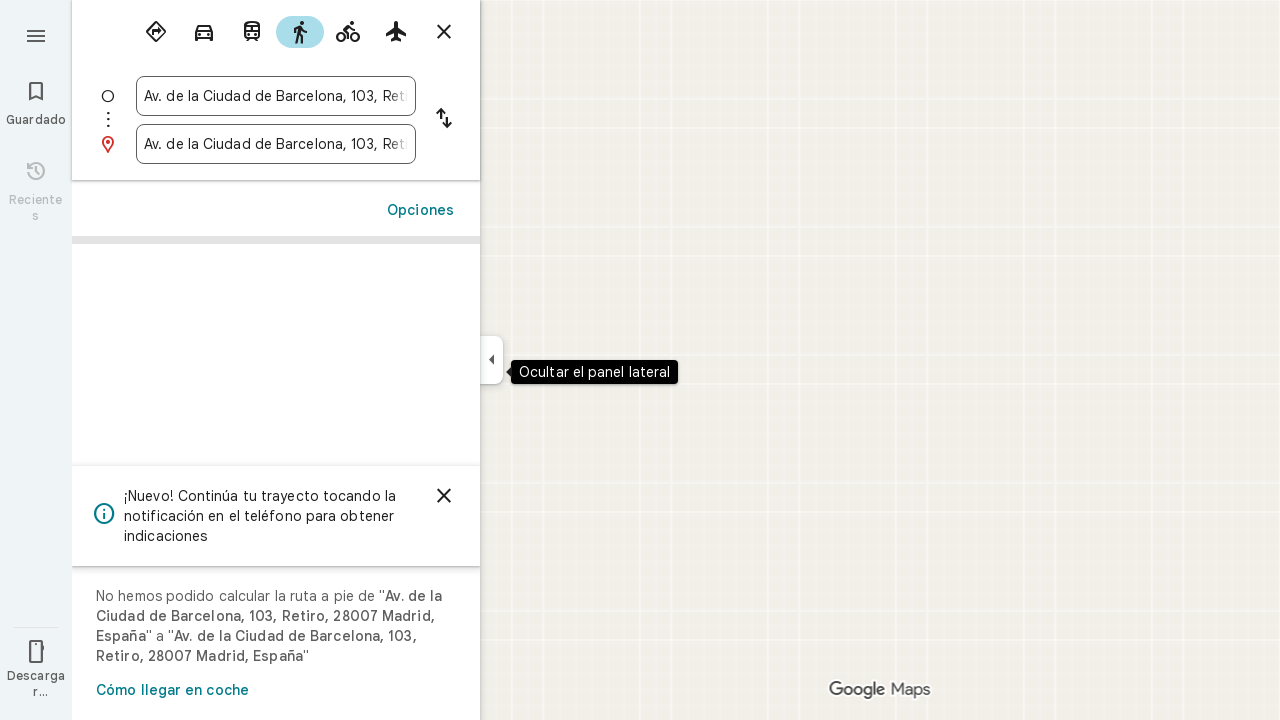

--- FILE ---
content_type: text/javascript; charset=UTF-8
request_url: https://www.google.es/maps/_/js/k=maps.m.es.WOv_WSjJZMc.2021.O/ck=maps.m.yBYrEspUOlU.L.W.O/am=yAEAkBAAAQ/rt=j/d=1/exm=JxdeQb,LsiLPd,SuCOhe,a,b,b8h8i,cQ25Ub,dd,dir,ds,dw,dwi,en,enr,jF2zFd,log,lp,mmm,mo,nrw,owc,pdm,per,pwd,sc,sc2,smi,smr,sp,std,stx,ti,uA7o6c,vd,vlg,vwr,wrc/ed=1/rs=ACT90oEi1N-RPBeyrrNrLx6Gw0pahCMq1Q/m=vcr?cb=M
body_size: 18846
content:
"use strict";_F_installCss(".mAWRAc{position:absolute;z-index:100}.gaBwhe{overflow:hidden;position:absolute;direction:ltr}.VnO4Ib{position:absolute;left:0;top:0;z-index:0}sentinel{}");
this._=this._||{};(function(_){var window=this;
try{
_.DMh=class{roundRect(){}isContextLost(){return!1}constructor(a){this.canvas=a;this.strokeStyle=this.fillStyle="#000000";this.lineCap="round";this.lineJoin="miter";this.lineWidth=1;this.miterLimit=10;this.shadowColor="#000000";this.shadowBlur=this.shadowOffsetY=this.shadowOffsetX=0;this.fontKerning="auto";this.createConicGradient=()=>({addColorStop(){}});this.drawFocusIfNeeded=()=>{};this.resetTransform=()=>{};this.getTransform=()=>new DOMMatrix;this.direction="inherit";this.filter="none";this.imageSmoothingEnabled=
!1;this.imageSmoothingQuality="high";this.lineDashOffset=0;this.setLineDash=()=>{};this.getLineDash=()=>[];this.ellipse=()=>{};this.isPointInStroke=()=>!1;this.getContextAttributes=()=>({alpha:!0,desynchronized:!1,colorSpace:"srgb",willReadFrequently:!1});this.createLinearGradient=()=>({addColorStop:()=>{}});this.createPattern=()=>null;this.createRadialGradient=()=>({addColorStop:()=>{}});this.reset=()=>{};this.save=()=>{};this.restore=()=>{};this.fillRect=()=>{};this.strokeRect=()=>{};this.clearRect=
()=>{};this.beginPath=()=>{};this.moveTo=()=>{};this.closePath=()=>{};this.lineTo=()=>{};this.rect=()=>{};this.fill=()=>{};this.stroke=()=>{};this.clip=()=>{};this.quadraticCurveTo=()=>{};this.bezierCurveTo=()=>{};this.arc=()=>{};this.arcTo=()=>{};this.isPointInPath=()=>!1;this.scale=()=>{};this.rotate=()=>{};this.translate=()=>{};this.transform=()=>{};this.setTransform=()=>{};this.fillText=()=>{};this.font="10px sans-serif";this.fontVariantCaps=this.fontStretch="normal";this.letterSpacing="0px";
this.strokeText=()=>{};this.textAlign="left";this.textBaseline="alphabetic";this.textRendering="auto";this.wordSpacing="0px";this.measureText=()=>({width:1,actualBoundingBoxAscent:0,actualBoundingBoxDescent:0,actualBoundingBoxLeft:0,actualBoundingBoxRight:0,fontBoundingBoxAscent:0,fontBoundingBoxDescent:0});this.drawImage=()=>{};this.createImageData=(b,c)=>{const d=typeof b!=="number",e=d?b.width:b;b=d?b.height:c||1;return{colorSpace:"srgb",width:e,height:b,data:Array(e*b)}};this.getImageData=(b,
c,d,e)=>({colorSpace:"srgb",width:d,height:e,data:Array(d*e)});this.putImageData=()=>{};this.globalAlpha=0;this.globalCompositeOperation="source-over"}};
}catch(e){_._DumpException(e)}
try{
_.Kd("vcr");
var sQh=function(a,b){a.imageSmoothingEnabled=b;a.mozImageSmoothingEnabled=b;a.webkitImageSmoothingEnabled=b;a.msImageSmoothingEnabled=b},K$=function(a){return`rgba(${Math.floor(a[0]*255)},${Math.floor(a[1]*255)},${Math.floor(a[2]*255)},${a[3]})`},tQh=function(a){const b=_.aPg(a);return a-b<1E-6?b:a},uQh=function(a,b){let c=null;b?c=new _.DMh(a):a.getContext&&(c=a.getContext("2d"));return c},vQh=function(a,b,c,d){d.fillStyle=a;d.save();d.beginPath();d.rect(b.left,b.top,b.width,b.height);d.translate(c.x,
c.y);d.fill();d.restore()},xQh=function(a,b){const c=Array(a.length);for(let d=0;d<a.length;d++)c[d]={index:d,value:a[d]};c.sort(wQh);b?(a=b,a.length=c.length):a=Array(c.length);for(b=0;b<c.length;b++)a[b]=c[b].index;return a},wQh=function(a,b){return a.value!==b.value?a.value-b.value:a.index-b.index},yQh=function(a,b){const c=a[3];return[c*a[0]+(1-c)*b[0],c*a[1]+(1-c)*b[1],c*a[2]+(1-c)*b[2],c+(1-c)*b[3]]},zQh=function(a,b){return a.Cd||b.Cd?a.Cd?b.Cd?a.Cd.Mc()-b.Cd.Mc():1:-1:0},AQh=function(a,b,
c,d,e){b=_.t8(a,b,d,c,e);b.width/=a.w4;b.height/=a.w4;return b},BQh=function(a){return a},DQh=function(a){return typeof a.setLineDash==="function"?a:new CQh(a)},CQh=class{constructor(a){this.context=a;this.U=null;this.N=0;this.Cg=!0;this.y=this.x=this.H=0}setLineDash(a){this.U=a;this.Cg=!0;this.N=0;this.H=a.length>0?a[0]:0}moveTo(a,b){this.x=a;this.y=b;this.context.moveTo(a,b)}lineTo(a,b){let c=this.x,d=this.y;var e=a-c,f=b-d;let g=Math.sqrt(e*e+f*f);if(g!==0){e/=g;for(f/=g;g>0;){let h;g>this.H?(h=
this.H,g-=h,this.H=0):(h=g,this.H-=h,g=0);c+=e*h;d+=f*h;this.Cg?this.context.lineTo(c,d):this.context.moveTo(c,d);this.H===0&&(this.N=this.N===this.U.length-1?0:this.N+1,this.H=this.U[this.N],this.Cg=!this.Cg)}this.x=a;this.y=b}}};var HQh=function(a,b,c,d,e,f,g,h){var l=d.V(e);if(l){var m=e=!1;d=null;var n=1,p=Math.floor(h);if(l&&l.La){e=!0;var r=_.lS(l,h),v=_.DPg(l,p);(v=v&&l.data[12+60*p+52]!==0&&a.H?a.N.We(v):null)?(c=c.H,n=c.va*.25,a=b.createPattern(a.H.Cg(v,r,l.data[12+60*p+52+1],l.data[12+60*p+52+2],new _.oE(-(c.Ba/n%(v.width*2)),-(c.Da/n%(v.height*2)))),"repeat"),b.fillStyle=a,n=.25*Math.pow(2,h-p)):b.fillStyle=_.oB(r)}l&&l.U>0&&(a=_.kS(l,0,h),a>0&&(b.lineWidth=a/n,d=_.iZg(l,0,h),b.strokeStyle=_.oB(_.jS(l,0,h)),m=!0));
if(m||e){a=g*n;g=a!==1&&a!==0;h=256;if(g){b.save();b.scale(a,a);a=1/a;l=Array(f.length);for(p=0;p<f.length;++p){c=f[p];r=Array(c.length);for(n=0;n<c.length;++n)r[n]=c[n]*a;l[p]=r}f=l;h*=a}if(!(a=!m)&&(a=!d))a:{for(a=0;a<f.length;a++)if(!EQh(f[a],h)){a=!1;break a}a=!0}if(a)FQh(b,f),e&&b.fill("evenodd"),m&&b.stroke();else{e&&(FQh(b,f),b.fill("evenodd"));e=f;m=h;b.beginPath();f=b;d&&(f=DQh(b),f.setLineDash(d));b.lineJoin="round";for(h=0;h<e.length;h++){a=e[h];f.moveTo(a[0],a[1]);for(l=2;l<=a.length-
2;l+=2)GQh(a[l],a[l+1],a[l-2],a[l-1],m)?f.lineTo(a[l],a[l+1]):f.moveTo(a[l],a[l+1]);GQh(a[0],a[1],a[a.length-2],a[a.length-1],m)&&f.lineTo(a[0],a[1])}b.stroke();d&&f.setLineDash([])}g&&b.restore()}}},FQh=function(a,b){a.beginPath();for(let c=0;c<b.length;c++){const d=b[c];a.moveTo(d[0],d[1]);for(let e=2;e<d.length;e+=2)a.lineTo(d[e],d[e+1]);a.lineTo(d[0],d[1])}},GQh=function(a,b,c,d,e){return(a>=0||c>=0)&&(a<=e||c<=e)&&(b>=0||d>=0)&&(b<=e||d<=e)},EQh=function(a,b){for(let c=0;c<a.length-2;c+=2)if(!GQh(a[c],
a[c+1],a[c+2],a[c+3],b))return!1;return GQh(a[0],a[1],a[a.length-2],a[a.length-1],b)},KQh=class{constructor(){var a=new _.h1g(1);this.H=new IQh;this.N=a}Cg(a,b,c,d,e,f,g){e=d.N;var h=d.U[d.H];h>=0&&h<e.H?(JQh(e,h),e=e.N.length):e=0;h=e;if(!(h<1)){e=Array(h);for(let r=0;r<h;++r){var l=r,m=d;var n=r;var p=m.N;m=m.U[m.H];m>=0&&m<p.H?(JQh(p,m),n=p.points.subarray((n>0?p.N[n-1]:0)*2,p.N[n]*2)):n=new Float32Array(0);e[l]=n}d=d.V();HQh(this,a,b,c,d,e,f,g)}}};var IQh=class{Cg(a,b,c,d,e){if(!a)return null;const f=d===1;d=d===2;const g=_.Hh("CANVAS");g.width=a.width*(f?2:1);g.height=a.height*(d?2:1);const h=_.Ep(g);h.fillStyle=_.Kib(b);h.fillRect(0,0,g.width,g.height);switch(c){case 1:h.globalCompositeOperation="multiply";break;case 2:h.globalCompositeOperation="screen"}c=h.createPattern(a,"repeat");if(f||d){vQh(c,new _.vg(0,0,a.width,a.height),new _.oE(0,0),h);vQh(c,new _.vg(f?a.width:0,d?a.height:0,a.width,a.height),new _.oE(d?a.width/2:0,f?a.height/2:
0),h);h.globalCompositeOperation="copy";c=h.createPattern;b=(b>>24&255)/255;const l=_.Hh("CANVAS");l.width=g.width;l.height=g.height;const m=_.Ep(l);m.globalAlpha=b;m.globalCompositeOperation="copy";m.drawImage(g,0,0);vQh(c.call(h,l,"repeat"),new _.vg(0,0,g.width,g.height),e.add(new _.oE(d?0:a.width/2,f?0:a.height/2)),h)}else vQh(c,new _.vg(0,0,a.width,a.height),e.add(new _.oE(a.width/2,a.height/2)),h),(b>>24&255)/255<1&&(h.globalAlpha=(b>>24&255)/255,h.globalCompositeOperation="copy",h.drawImage(g,
0,0));return g}};var LQh=function(a,b,c,d,e,f){c>e||d>f||(b[3]<1&&a.clearRect(c,d,e,f),b[3]>0&&(a.fillStyle=K$(b),a.fillRect(c,d,e,f)))},MQh=function(a,b,c,d,e,f,g){const h=(c.y-d.y)/(c.x-d.x);d=c.y-c.x*h;c=c.y-(c.x-e)*h;d<0&&c<0||d>f&&c>f||(a.beginPath(),a.moveTo(0,g),a.lineTo(0,d),a.lineTo(e,c),a.lineTo(e,g),a.closePath(),b[3]<1&&(a.globalCompositeOperation="destination-out",a.fillStyle="#000",a.fill(),a.globalCompositeOperation="source-over"),b[3]>0&&(a.fillStyle=K$(b),a.fill()))};var NQh=function(a,b){if(a.ha!==b){var c=a.H[b];if(_.Ll(c,1)){const d=_.Nl(_.Mk(c,1));a.U=_.Ii(c,7)?_.L(c,7):_.oS(d);if(!a.points||a.points.length<a.U*2)a.points=new Float32Array(a.U*2);c=_.tPg(a.V);_.pS(d,a.U,c,a.points);d.nj()}a.Ij=a.va.V(1,b);a.ha=b}},OQh=function(a,b){return _.dl(a,2)&&b>0?_.cl(a,2,b-1):0},PQh=function(a,b,c){return _.dl(b,2)&&c<_.dl(b,2)?_.cl(b,2,c):a.U},QQh=function(a,b,c){if(!(b>=0&&b<a.N))return 0;NQh(a,b);a=_.y(a.H[b],6,1);return a===3?c===0?0:1:a},RQh=function(a,b,c){if(!(b>=
0&&b<a.N))return 0;NQh(a,b);a=_.y(a.H[b],8,1);return a===3?c===0?0:1:a},SQh=function(a,b){if(!(b>=0&&b<a.N))return 0;NQh(a,b);return a.Ij.H},TQh=class{constructor(a){this.Ij=null;this.ha=-1;this.points=null;this.U=-1;this.V=a.H;this.va=a.N;this.N=(this.H=_.E(this.V,_.Qt,7)&&_.CPg(_.x7(this.V))?_.XYg(_.x7(this.V)):null)?this.H.length:0}};var JQh=function(a,b){if(a.ha!==b){var c=a.V[b];if(_.J(c,7)){if(!a.points||a.points.length<8)a.points=new Float32Array(8);a.points[0]=0;a.points[1]=0;a.points[2]=256;a.points[3]=0;a.points[4]=256;a.points[5]=256;a.points[6]=0;a.points[7]=256;a.N=[4]}else{c=_.GS(c);const d=_.Nl(_.Mk(c,1)),e=_.Ii(c,5)?_.L(c,5):_.oS(d);if(!a.points||a.points.length<e*2)a.points=new Float32Array(e*2);const f=_.tPg(a.U);_.pS(d,e,f,a.points);d.nj();a.N=[..._.bl(c,4,_.M()),e]}a.Ij=a.va.V(2,b);a.ha=b}},UQh=function(a,b){if(!(b>=
0&&b<a.H))return 0;JQh(a,b);return a.Ij.H},VQh=class{constructor(a){this.N=this.points=this.Ij=null;this.ha=-1;this.U=a.H;this.va=a.N;this.H=(this.V=_.z7(this.U)&&_.v7(_.y7(this.U))?_.nZg(_.y7(this.U)):null)?this.V.length:0}};var WQh=function(a){const b=a.cursor;return b>=0&&b<a.N.length},XQh=class{constructor(a){this.Ij=null;this.cursor=0;this.H=a.H;this.U=a.N;this.Ba=a.Ka;(this.N=_.E(this.H,_.yS,11)?_.E$c(_.zS(this.H)):[])&&this.initialize()}Vd(){return WQh(this)}initialize(){WQh(this)&&(this.Ij=this.U.V(5,this.cursor))}ha(){this.cursor++;this.Vd()&&this.initialize()}reset(){this.cursor=0;this.initialize()}V(){return this.Ij.Yi}va(){return this.Ij.H}We(){return this.Ba.H(this.H,this.cursor)}};var YQh=class{constructor(a,b){this.N=a;this.H=0;a=this.N;a=a.H==null?0:a.H.length;if(!b||b.length!==a){var c=Array(a);for(let d=0;d<a;d++)c[d]=SQh(this.N,d);b=xQh(c,b)}this.U=b}clone(){const a=new YQh(this.N,this.U);a.H=this.H;return a}Vd(){return this.U.length>this.H}ha(){this.H++}reset(){this.H=0}V(){var a=this.N;var b=this.U[this.H];b>=0&&b<a.N?(NQh(a,b),a=a.Ij.Yi):a=0;return a}va(){return SQh(this.N,this.U[this.H])}};var ZQh=class{constructor(a,b){this.N=a;this.H=0;{const c=this.N.H;if(!b||b.length!==c){a=Array(c);for(let d=0;d<c;d++)a[d]=UQh(this.N,d);b=xQh(a,b)}}this.U=b}clone(){const a=new ZQh(this.N,this.U);a.H=this.H;return a}Vd(){return this.U.length>this.H}ha(){this.H++}reset(){this.H=0}V(){var a=this.N;var b=this.U[this.H];b>=0&&b<a.H?(JQh(a,b),a=a.Ij.Yi):a=0;return a}va(){return UQh(this.N,this.U[this.H])}};var $Qh=function(a){a=a.We(0);a.N&&a.decode(3);return a.We()},aRh=class{constructor(a,b,c,d){this.type=a;this.U=b!==void 0?b:0;this.H=c!==void 0?c:null;this.N=typeof d==="boolean"?d:!1}},bRh=function(a,b,c){return c?a.H[3+b]:a.H[b]},cRh=function(a){for(let b=0;b<a.H.length;b++)a.H[b].reset()},dRh=class{constructor(a){this.Gc=a;this.H=[];a=a.data;this.H[0]=new YQh(new TQh(a));this.H[1]=new XQh(a);this.H[2]=new ZQh(new VQh(a))}},eRh=class{constructor(a,b){this.nD=a;this.H=b}};var fRh=class{constructor(a,b,c,d){this.va=a;this.V=b;this.ha=c;this.Gc=d;this.H=0;this.U=this.N=null;this.M5=0;this.MZ=[];a=this.dW=new dRh(d);b=this.MZ;c=[];for(d=0;d<a.H.length;d++)c[d]=a.H[d].Vd()?a.H[d].va():-1;d=-1;let e=null;for(let n=0;;n++){let p=-1;for(var f=0;f<c.length;f++)c[f]>=0&&(p<0||c[f]<c[p])&&(p=f);if(p<0)break;f=a.H[p];const r=p%3;var g=0;const v=p>=3;if(r===0){g=a.Gc.H.N;var h=f.V();g=g.V(h).U;h=c[p];if(e){e.H<g&&(e.H=g);var l=f.N;var m=f.U[f.H];m>=0&&m<l.N?(NQh(l,m),l=l.Ij.V):
l=0;l>d?(e=new eRh(n,g),d=h):h<d&&(d=h)}else e=new eRh(n,g),e.H=g,d=h}else e&&(e=null);f.ha();c[p]=f.Vd()?f.va():-1;b.push(new aRh(r,g,e,v))}cRh(a)}Bka(a,b,c,d){var e=25;d&&(this.H=this.M5=0,cRh(this.dW),e=-1);d=e;e=this.MZ.length;let f=0,g;for(g=this.M5;g<e&&(d<0||f<d);g++){const h=this.MZ[g],l=bRh(this.dW,h.type,h.N),m=h.type,n=this.Gc,p=n.H.N;m===0?h.U>this.H&&(this.va.Cg(a,n,p,l,m,b,c,this.H),f++):(m===1?this.ha.Cg(a,n,p,l,m,b,c):this.V.Cg(a,n,p,l,m,b,c),f++);if(h.H)if(g+1===e||this.MZ[g+1].H!==
h.H)if(this.H<h.H.H-1){this.H++;g=h.H.nD-1;this.N&&(this.dW.H[0]=this.N,this.N=null);this.U&&(this.dW.H[3]=this.U,this.U=null);continue}else this.U=this.N=null,this.H=0;else h.H.nD===g&&this.H<h.H.H-1&&(this.N=bRh(this.dW,0).clone());l.ha()}this.M5=g}xh(){return this.MZ.length===this.M5&&this.U==null&&this.N==null}};var hRh=class{constructor(a){var b=new KQh,c=new gRh;this.U=a;this.H=b;this.N=c}ZCa(a){return new fRh(this.U,this.H,this.N,a)}};var iRh=function(a,b){b.N=!1;b.H?b.H.next=b.next:a.U=b.next;b.next?b.next.H=b.H:a.H=b.H;a.V--},jRh=function(a,b){b.N=!0;b.next=null;if(b.H=a.H)a.H.next=b;a.H=b;a.U||(a.U=a.H);a.V++},kRh=class{constructor(){this.maxLength=1E4;this.N={};this.U=this.H=null;this.V=0}has(a){a:{if(a=this.N[a]){if(a.gB){a=!0;break a}delete this.N[a.key];iRh(this,a)}a=!1}return a}get(a){return this.N[a]}use(a){a&&a.N&&(iRh(this,a),jRh(this,a))}add(a){if(a&&!a.N)for(this.N[a.key]=a,jRh(this,a);this.V>this.maxLength;)this.U&&
(a=this.U,delete this.N[a.key],iRh(this,a))}};var lRh=class{constructor(a,b,c,d){this.fillStyle=a;this.N=b;this.U=c;this.Wf=d;this.H=null}Cg(a,b){b/=this.Wf;const c=this.Dh();a.drawImage(c,0,0,c.width*b,c.height*b)}Dh(){if(this.H!==null)return this.H;const a=_.Hh("canvas"),b=_.Ep(a);var c=this.Wf;a.width=c*256;a.height=c*256;b.scale(c,c);b.fillStyle=this.fillStyle;b.fillRect(0,0,256,256);b.beginPath();b.strokeStyle=this.U;b.lineWidth=1;c=16;let d=256/c;for(var e=1;e<d;e++){var f=e*c;b.moveTo(f,0);b.lineTo(f,256);f=e*c;b.moveTo(0,f);b.lineTo(256,
f)}b.stroke();b.beginPath();b.lineWidth=2;b.strokeStyle=this.N;c=128;d=256/c;for(e=0;e<=d;e++)f=e*c,b.moveTo(f,0),b.lineTo(f,256),f=e*c,b.moveTo(0,f),b.lineTo(256,f);b.stroke();return this.H=a}};var gRh=class{Cg(a,b,c,d){b=$Qh(d);a.drawImage(b,0,0,256,256)}};var oRh=function(){mRh||(mRh=new nRh);return mRh},pRh=function(a,b){a.count===a.last+1?(a.H[a.count]=b,a.count++,a.last++):(a.H[a.H.indexOf(void 0)]=b,a.count++)},nRh=class{constructor(){this.H=[];this.last=-1;this.count=0}Dh(a,b){if(this.count===0){var c=_.Hh("canvas");c.width=a;c.height=b;return c}c=this.last;for(var d=0;d<this.last-1;d++){if(!this.H[d])continue;const e=this.H[d].width>=a,f=this.H[d].height>=b;if(e||f)c=d;if(e&&f)break}d=this.H[c];this.H[c]=void 0;d.width<a||d.height<b?(d.width<
a&&(d.width=a),d.height<b&&(d.height=b)):_.Ep(d).clearRect(0,0,a,b);this.count--;if(this.count===0)this.last=-1;else if(c===this.last)for(;this.last>=0&&!this.H[this.last];)this.last--;return d}},mRh=null;var qRh=class{constructor(a,b,c,d){this.x=a;this.y=b;this.width=c;this.height=d;this.valid=!0}};var tRh=function(a){for(;a.U!==a.V;)rRh(a);a.U=a.V=0;a.ha=a.H.width*Math.floor(a.H.height/a.N)+1;a.va=Array(a.ha);const b=Math.floor(a.H.height/a.N);for(let c=0;c<b;c++){const d=Math.floor(a.H.width/a.N);for(let e=0;e<d;e++){const f=e*a.N;sRh(a,new qRh(f,c*a.N,e===d-1?a.H.width-f:a.N,a.N))}}},rRh=function(a){const b=a.va[a.U];b&&(b.valid=!1);a.va[a.U]=null;a.U=++a.U%a.ha;return b},sRh=function(a,b){a.va[a.V]=b;a.V=++a.V%a.ha},uRh=function(a,b,c){c>a.N&&(a.N=c,tRh(a));var d=0;let e=0,f=a.H.width;for(;d<
b;){const g=rRh(a);d+=g.width;f=g.x<f?g.x:f;e=g.y;d<b&&g.x+g.width>=a.H.width&&(sRh(a,new qRh(f,e,d,a.N)),d=0,f=a.H.width,e=0)}d-=b;c=new qRh(f,e,b,c);sRh(a,c);d!==0&&sRh(a,new qRh(f+b,e,d,a.N));return c},vRh=class{constructor(){this.N=40;this.ha=this.V=this.U=0;this.va=[];this.H=_.Hh("canvas");this.H.width=2048;this.H.height=2E3;tRh(this)}Dh(a){return a&&a.valid?this.H:null}},wRh=_.Dk||!1;var xRh=class{constructor(a,b,c,d,e){this.canvas=a;this.width=b;this.height=c;this.key=d;this.cache=e;this.QA=0}release(){this.QA--;this.QA<=0&&(pRh(oRh(),this.canvas),this.cache&&this.cache.remove(this.key))}};var yRh=class{constructor(){this.data=[];this.H=0}reset(){this.H=0}append(a,b,c,d,e,f){const g=6*this.H;this.data[g+0]=a;this.data[g+1]=b;this.data[g+2]=c;this.data[g+3]=d;this.data[g+4]=e;this.data[g+5]=f;this.H++}getX(a){return this.data[6*a]}getY(a){return this.data[6*a+1]}};var zRh=class{constructor(a=0){this.N=a;this.cursor=0;this.map={};this.H=!!a;this.keys=Array(a)}has(a){return!!this.map[a]}get(a){return this.map[a]}set(a,b){this.H&&this.keys[this.cursor]&&this.remove(this.keys[this.cursor]);this.map[a]=b;this.H&&(this.keys[this.cursor]=a,this.cursor=(this.cursor+1)%this.N)}remove(a){delete this.map[a]}};var KRh=function(a,b,c,d,e,f,g){const h=c.type===4||c.type===1;h&&(b.save(),b.translate(-f,-g));switch(c.type){case 0:f=-1*c.height/2;g=c.width;var l=c.height,m=c.ha,n=c.Xq;d=d.data;e=e.H(c.H());var p=c.label.zn();if(p)for(d=ARh(a.va,d.V(),d.ha(),d.Mc(),p,a.N),p=0;p<d;++p){const r=BRh(e);CRh(b,a.N[2*p]+c.ak,a.N[2*p+1]+c.Rl+f,g,l,m,r.fill,r.outline,n,a.N[2*p],a.N[2*p+1],c.U,c.Da!=null?c.Da:c.U)}break;case 2:g=d.H.Ta;if(f=g.wD(c.N))if(DRh(a,f,g,e,c,d.data.Mc()),e=c.label.zn())for(e=ARh(a.va,d.data.V(),
d.data.ha(),d.data.Mc(),e,a.N),d=0;d<e;++d)g=a.N[2*d]+c.ak,l=a.N[2*d+1]+c.Rl,g-=f.va,(m=ERh(f))&&FRh(b,m,f,g,l);break;case 3:f=d.data;g=c.label.Ss();if((d=e.H(c.Jk))&&(d=_.iS(d,g))&&(e=e.H(c.H()))&&_.iS(e,g)&&c.label.isVisible()&&(e=c.label.zn()))for(e=ARh(a.va,f.V(),f.ha(),f.Mc(),e,a.N),f=0;f<d.H.length;f++)if(g=_.t8(a.ha,d,c.text,f),l=AQh(a.ha,d,f,c.text,c.xX),(m=_.g1g(a.ha,d,g.width,g.height,c.text,f))&&m.width!==0&&m.height!==0)for(n=0;n<e;++n)GRh(b,m,a.N[2*n]+c.ak+c.width/2-l.width/2+d.H[f].U/
2,a.N[2*n+1]+c.Rl-l.height/2+d.H[f].V/2,g,l.width,l.height);break;case 4:f=c.label.Ss();if(d=e.H(c.Jk))if(g=_.iS(d,f))d=_.t8(a.ha,g),(a=_.g1g(a.ha,g,d.width,d.height))&&a.width!==0&&a.height!==0&&(e=e.H(c.H()))&&_.iS(e,f)&&c.label.isVisible()&&(f=c.shift,e=c.label.An(),_.M_g(e,f),f=_.T0g(c),m=_.c8(e.H,f),f=e.getX(m),g=e.getY(m),l=e.getX(Math.ceil(m))-e.getX(Math.floor(m)),e=e.getY(Math.ceil(m))-e.getY(Math.floor(m)),e=Math.atan2(e,l),b.save(),b.translate(f,g),b.rotate(e+(c.label.rI()?Math.PI:0)),
GRh(b,a,-c.width/2,-c.height/2,d,c.width,c.height),b.restore());break;case 1:if(g=d.H.Xa,f=g.wD(c.N))if(DRh(a,f,g,e,c,d.data.Mc()),l=(g=f.H)&&g.H,f.canvas||f.U||f.N||l)n=l?null:ERh(f),l=c.shift,c.label.rI()&&c.ha&&(l*=-1),g?(m=c.H(),e=e.H(m),g=HRh(g,n,f.U),IRh(a,b,m,e,d.data.Mc(),c,f,g,c.label.rI(),l)):JRh(b,c,f,n,c.label.rI(),l)}h&&b.restore()},DRh=function(a,b,c,d,e,f){var g=e.H();b.Ba!==g&&b.rb();e=!!b.canvas||!!b.N||LRh(a,b.U);var h=b.H;if(!(h&&h.H||e))if(d=d.H(g),b.Ba=g,c=c.va,b.H)MRh(c,b,g,
d,f,a.Da);else if(b.ha)a:{if(h=e=null,(a=b.ha)&&a.U&&a.U.complete){if(g=NRh(c,a.key,g))if(a.N){h=a.U;var l=a.N;if(d.Ea){var m=ORh(c,l.width,l.height),n=_.Ep(m);n.globalAlpha=(_.m$c(d,f)>>24&255)/255;n.drawImage(h,l.left,l.top,l.width,l.height,0,0,l.width,l.height);n.globalAlpha=1;h=m}else h=null}else{if(a.H&&a.U){f=(_.hS(d,f)>>24&255)/255;b.N=new PRh(a.H,a.U,f);break a}}else e=QRh(c,a.U,f,d,a.H.left,a.H.top,a.H.width,a.H.height),a.N&&(h=QRh(c,a.U,f,d,a.N.left,a.N.top,a.N.width,a.N.height,a.N.width));
l=a.H;h&&(l=(a.N.width-a.H.width)/2,m=(a.N.height-a.H.height)/2,l=Math.floor(l),m=a.N.height%2===1?Math.floor(m):Math.floor(m+.5),b.va=l,b.Ea=m,n=_.Ep(h),n.globalCompositeOperation="source-over",g?(d.ha&&(n.globalAlpha=(_.hS(d,f)>>24&255)/255),n.drawImage(a.U,a.H.left,a.H.top,a.H.width,a.H.height,l,m,a.H.width,a.H.height),n.globalAlpha=1):n.drawImage(e,0,0,a.H.width,a.H.height,l,m,a.H.width,a.H.height),e=h,l=a.N);e&&(c.H?b.U=RRh(e,l):b.canvas=e)}}else b.V&&(a=b.V)&&(f=c.Jpa(a.text,a.width,a.fontSize,
a.fontFlags,d,f),c.H?b.U=RRh(f,new _.vg(0,0,a.width+10,a.fontSize+10)):b.canvas=f)},ERh=function(a){return a.U&&a.U.valid?SRh?SRh.Dh(a.U):null:a.N?a.N.H:a.canvas?a.canvas:null},FRh=function(a,b,c,d,e){(c.N?c.N.alpha:1)<1&&(a.globalAlpha=c.N?c.N.alpha:1);var f=c.V;const g=c.ha,h=c.U||c.N,l=g?g.Wf:1,m=h?h.x:0,n=h?h.y:0;let p;h?(p=h.width,f=h.height):f?(p=f.width+10,f=f.fontSize+10):g&&g.N?(p=g.N.width,f=g.N.height):g&&g.H?(p=g.H.width,f=g.H.height):(p=b.width,f=b.height);a.drawImage(b,m,n,p,f,Math.floor(d+
.5),Math.floor(e+.5-f/l/2),p/l,f/l);(c.N?c.N.alpha:1)<1&&(a.globalAlpha=1)},LRh=function(a,b){return a.U?!!b&&b.valid:!!b},IRh=function(a,b,c,d,e,f,g,h,l,m){a.U&&!a.V&&(a.V=new vRh);const n=g.H.Da;a.H.reset();TRh(f,g,l,m,a.H);for(f=0;f<a.H.H;f++)if(l=URh(a,c,d,e,g,h,a.H.data[6*f+4],a.H.data[6*f+5]),l.width>0&&l.height>0){b.save();b.translate(a.H.getX(f),a.H.getY(f));b.rotate(a.H.data[6*f+2]);m=a.H.data[6*f+3];if(a.U){const p=l;b.drawImage(a.V.Dh(p),p.x,p.y,l.width,l.height,m,-(l.height/n/2),l.width/
n,l.height/n)}else b.drawImage(l.canvas,0,0,l.width,l.height,m,-(l.height/n/2),l.width/n,l.height/n);b.restore()}},JRh=function(a,b,c,d,e,f){var g=b.label.An();_.M_g(g,f);f=g.U(g.Ho);b=b.U;e?g.anchor===1?(e=f-b,b=f-b-c.width):(e=f+c.width+b,b=f+b):(e=f+b,b=f+b+c.width);f=_.c8(g.H,e);b=_.c8(g.H,b);e=g.getX(f);f=g.getY(f);const h=g.getX(b);g=g.getY(b)-f;g=Math.atan2(g,h-e);a.save();a.translate(e,f);a.rotate(g);g!==0?(g=!!(a.imageSmoothingEnabled||a.mozImageSmoothingEnabled||a.webkitImageSmoothingEnabled||
a.msImageSmoothingEnabled),sQh(a,!0),FRh(a,d,c,0,0),sQh(a,g)):FRh(a,d,c,0,0);a.restore()},TRh=function(a,b,c,d,e){var f=a.label.An();_.M_g(f,d);d=b.H.U;const g=b.H.Da;var h=b.H.V,l=f.U(f.Ho);a=a.U;b=_.c8(f.H,c?f.anchor===1?l-a:l+b.width+a:l+a);if(!(b<0||b>f.tg()-1))for(VRh.init(f,b,5,c),c=d.length/4,f=h?Math.floor(c/2):0,h=0;f<c&&VRh.next();){b=h+VRh.distance;l=b*g;a=f;for(var m=a;m<c&&!(d[m*4]+d[m*4+2]/2>l);m++)f++;l=e;m=l.append;var n=VRh.getX(),p=VRh.getY();m.call(l,n,p,VRh.angle,d[a*4]/g-h,a,
f);h=b}},URh=function(a,b,c,d,e,f,g,h){var l=e.H;b=WRh(l,b);e=b.V;var m=l.U.length/4,n=l.V?Math.floor(m/2):0;let p;if(m=h===m&&g===n)var r=b.H;else p=`${g}-${h}`,r=e[p];if(!LRh(a,r)){r=h-1;var v=[],A=c.ha?_.hS(c,d):0;c=c.Ea?_.m$c(c,d):0;v.push(A);v.push(c);c=l.U[g*4];for(d=g;d<h;d++)v.push(l.Ba[d]),v.push(l.U[d*4]-c);h=v.join("");c=a.Ba;if(!c.has(h)||!LRh(a,c.get(h))){l=l.U;A=b.N;var D=b.U;v=d=l[g*4];for(var K=r;K>=g;K--){var Q=l[K*4]+l[K*4+2];Q>v&&(v=Q)}Q=Math.ceil(v-d);v=XRh(f);let Y,fa;a.U?(Y=
uRh(a.V,Q,v),K=a.V.Dh(Y)):(K=oRh().Dh(Q,v),fa=new xRh(K,Q,v,h,a.Ba));K=_.Ep(K);a.U&&(K.save(),K.translate(Y.x,Y.y),K.clearRect(0,0,Q,v));if(n>0)for(K.globalAlpha=D/255,D=g;D<=r;D++){var X=D-n;Q=l[X*4+2];X=l[X*4+3];if(Q===0||X===0)continue;const qa=(Q-l[D*4+2])/2,va=(v-X)/2,Fa=D-n;K.drawImage(f.Dh(Fa),YRh(f,Fa),f.H?f.H[Fa].rect.top:f.region?f.region.y:0,Q,X,l[D*4]-d-qa,va,Q,X)}for(K.globalAlpha=A/255;g<=r;g++){n=l[g*4+2];A=l[g*4+3];if(n===0||A===0)continue;D=(v-A)/2;K.drawImage(f.Dh(g),YRh(f,g),f.H?
f.H[g].rect.top:f.region?f.region.y:0,n,A,l[g*4]-d,D,n,A)}a.U&&K.restore();r=a.U?Y:fa;c.set(h,r)}r=c.get(h);a.U||r.QA++;m?b.H=r:e[p]=r}return r},GRh=function(a,b,c,d,e,f,g){a.drawImage(b,0,0,e.width,e.height,Math.floor(c+.5),Math.floor(d+.5),f,g)},BRh=function(a){let b="magenta",c="magenta";a.va&&(b=_.oB(_.gS(a,0)),c=_.oB(_.gS(a,4)));return{fill:b,outline:c}},CRh=function(a,b,c,d,e,f,g,h,l,m,n,p,r){const v=b+f/2,A=c+f/2,D=d-f,K=e-f;a.lineWidth=f;a.strokeStyle=h;a.fillStyle=g;if(p>0||r>0)a.shadowOffsetX=
p,a.shadowOffsetY=r,a.shadowBlur=2,a.shadowColor="rgba(0, 0, 0, 0.2)";g!=="magenta"&&(l>0?(ZRh(a,b,c,b+d,c+e,m,n,l,0),a.fill()):a.fillRect(b,c,d,e));if(p>0||r>0)a.shadowOffsetX=0,a.shadowOffsetY=0,a.shadowBlur=0;h!=="magenta"&&f>0&&(l?(ZRh(a,b,c,b+d,c+e,m,n,l,f/2),a.stroke()):a.strokeRect(v,A,D,K))},ZRh=function(a,b,c,d,e,f,g,h,l){b+=l;c+=l;d-=l;e-=l;h-=l;a.beginPath();a.moveTo(b,c);g<c&&(a.lineTo(f-h,c),a.lineTo(f,c-h),a.lineTo(f+h,c));a.lineTo(d,c);f>d&&(a.lineTo(d,g-h),a.lineTo(d+h,g),a.lineTo(d,
g+h));a.lineTo(d,e);g>e&&(a.lineTo(f+h,e),a.lineTo(f,e+h),a.lineTo(f-h,e));a.lineTo(b,e);f<b&&(a.lineTo(b,g+h),a.lineTo(b-h,g),a.lineTo(b,g-h));a.lineTo(b,c)},$Rh=class{constructor(a,b){var c=new kRh;this.va=a;this.Da=c;this.ha=b;this.V=null;this.U=wRh;this.N=Array(2);this.Ba=new zRh(this.U?1E3:void 0);this.H=new yRh}Cka(a,b,c,d,e,f){if(b.isVisible()){for(var g=0;g<b.elements.length;++g)b.elements[g].type===0&&KRh(this,a,b.elements[g],c,d,e,f);for(g=0;g<b.elements.length;++g)b.elements[g].type!==
0&&KRh(this,a,b.elements[g],c,d,e,f)}}},VRh=new class{constructor(){this.points=null;this.distance=this.angle=this.y2=this.x2=this.y1=this.x1=this.H=this.step=this.threshold=0}init(a,b,c,d=!1){this.points=a;this.threshold=c;this.step=d?-1:1;a=0|b;this.H=d&&a!==b?a:a+this.step;this.y1=this.x1=0;this.x2=this.points.getX(b);this.y2=this.points.getY(b);this.distance=this.angle=0}getX(){return this.x1}getY(){return this.y1}next(){if(this.H<0||this.H>=this.points.tg())return!1;const a=this.x2,b=this.y2;
let c=this.points.getX(this.H),d=this.points.getY(this.H),e=c-a,f=d-b;const g=this.threshold*(e*e+f*f),h=c-a,l=d-b;let m=this.H+this.step;for(;m>=0&&m<this.points.tg();){const n=this.points.getX(m),p=this.points.getY(m),r=n-a,v=p-b,A=-r*l+v*h;if(A*A>g)break;c=n;d=p;e=r;f=v;m+=this.step}this.H=m;this.x1=a;this.y1=b;this.x2=c;this.y2=d;this.angle=Math.atan2(f,e);this.distance=Math.sqrt(e*e+f*f);return!0}};var aSh=class extends _.J0g{U(a){a.H.H.ha.clear();a.H.H.V.clear();return _.s8}H(){return!0}Oa(){}};var bSh=class{constructor(a){this.H=a}Cg(a,b,c,d,e){a.save();a.scale(c,c);c=[];for(var f=0;f<b.length;++f){const g=b[f],h=g.H.labels;for(let l=0;l<h.length;++l)c.push({label:h[l],Gc:g})}c.sort((g,h)=>g.label.Yr()-h.label.Yr()||g.label.hu-h.label.hu||g.label.wQ()-g.label.wQ());for(b=0;b<c.length;++b)f=c[b].Gc,this.H.Cka(a,c[b].label,f,f.H.Ga,d,e);a.restore()}};var cSh=function(a,b,c,d,e,f,g){if(e!==0){var h=b;g&&(h=DQh(b),h.setLineDash(g));b.lineWidth=e;b.strokeStyle=f;b.beginPath();e=c.N;f=c.U[c.H];e=f>=0&&f<e.N?_.dl(e.H[f],2)+1:0;for(f=0;f<e;f++){a:{var l=c.N;var m=c.U[c.H],n=f;if(!(m>=0&&m<l.N)){l=0;break a}NQh(l,m);m=l.H[m];var p=OQh(m,n);l=PQh(l,m,n)-p}n=a;a:{p=c.N;var r=c.U[c.H],v=f;m=a.V;if(!(r>=0&&r<p.N)){m=m||new Float32Array(0);break a}NQh(p,r);const A=p.H[r];r=OQh(A,v);v=PQh(p,A,v);p=p.points.subarray(r*2,v*2);m?(m.length<p.length&&(m=new Float32Array(p.length)),
m.set(p)):m=p}n=n.V=m;d!==0&&_.L_g(n,l,-d);h.moveTo(n[0],n[1]);for(m=2;m<l*2-1;m+=2)h.lineTo(n[m],n[m+1])}b.stroke();g&&h.setLineDash([])}},dSh=class{constructor(a){this.N=a;this.U=_.Hh("canvas");this.U.width=this.U.height=256*this.N;this.H=_.Ep(this.U);this.H.scale(this.N,this.N);this.H.lineJoin="round";this.V=new Float32Array(128)}Cg(a,b,c,d,e,f,g,h){b=b.data;e=d.V();if(e=c.V(e)){var l=e.U;if(!(h>=l)){var m=_.jS(e,h,g)>>24&255;if(m!==0){c=null;var n=_.iZg(e,h,g);n&&(c=n.map(v=>v*f));n=_.hZg(e,h,
g)*f;var p;if(c)var r=p=0;else r=QQh(d.N,d.U[d.H],h),p=RQh(d.N,d.U[d.H],h);a.lineCap=r!==0||p!==0?"round":"butt";a.lineJoin="round";r=_.kS(e,h,g)*f;p=_.oB(_.jS(e,h,g));h===0&&l>1&&(_.jS(e,1,g)>>24&255)<255?this.haa(a,b,d,n,e,f,g):(m<255&&(g=a.globalCompositeOperation,a.globalCompositeOperation="destination-out",cSh(this,a,d,n,r,"rgba(0,0,0,1.00)",c),a.globalCompositeOperation=g),cSh(this,a,d,n,r,p,c))}}}}haa(a,b,c,d,e,f,g){this.H.clearRect(0,0,256,256);let h,l;var m=QQh(c.N,c.U[c.H],0);h=RQh(c.N,
c.U[c.H],0);b=QQh(c.N,c.U[c.H],1);l=RQh(c.N,c.U[c.H],1);this.H.globalCompositeOperation="source-over";this.H.lineCap=m!==0||h!==0?"round":"butt";m=_.oB(_.jS(e,0,g));cSh(this,this.H,c,d,_.kS(e,0,g)*f,m,_.iZg(e,0,g));this.H.globalCompositeOperation="destination-out";this.H.lineCap=b!==0||l!==0?"round":"butt";cSh(this,this.H,c,d,_.kS(e,1,g)*f,"black",null);a.drawImage(this.U,0,0,Math.floor(256*this.N),Math.floor(256*this.N),0,0,256,256)}};var eSh=function(a,b,c){_.$pa(a.oC,b.Zh,b.Yh,tQh(b.zoom));b=a.oC.eG-a.height/2;c[0]=Math.round((a.oC.dG-a.width/2)*a.N)/a.N;c[1]=Math.round(b*a.N)/a.N},fSh=function(a){const b=`translate3d(${-a.offset[0]}px, ${-a.offset[1]}px, 0) scale(1)`;a.H.style.transform=b;a.H.style.webkitTransform=b},gSh=class{constructor(a,b,c=!1){this.container=a;this.N=1;this.yo=null;this.H=_.Hh("DIV");c?this.H.className="VnO4Ib":(this.H.style.position="absolute",this.H.style.left="0px",this.H.style.top="0px",this.H.style.zIndex=
"0");this.container.appendChild(this.H);this.width=a.clientWidth;this.height=a.clientHeight;this.U=_.jN();this.V=_.jN();this.oC=new _.Zpa(22);this.offset=_.jN();this.ha=tQh(b.zoom);this.va=this.container.style.backgroundColor;eSh(this,b,this.U);fSh(this)}Mb(){return this.width}Gb(){return this.height}resize(a,b){if(a!==this.width||b!==this.height)this.width=a,this.height=b,this.container.style.width=`${a}px`,this.container.style.height=`${b}px`}update(a){let b=!1;if(this.width!==a.width||this.height!==
a.height)this.resize(a.width,a.height),b=!0;b||this.ha!==tQh(a.zoom)?(this.ha=tQh(a.zoom),eSh(this,a,this.U),_.lN(this.V,this.U),_.kN(this.offset,0,0)):(eSh(this,a,this.V),_.jbc(this.V,this.U,this.offset));fSh(this)}};var XRh=function(a){if(!a.N)if(a.region)a.N=a.region.height;else if(a.H)for(let b=0;b<a.H.length;b++)a.H[b].rect.height>a.N&&(a.N=a.H[b].rect.height);else a.N=a.V.height;return a.N},YRh=function(a,b){return a.H?a.H[b].rect.left:(a.region?a.region.x:0)+a.U[b]},hSh=class{constructor(a){this.V=a;this.H=this.U=this.region=null;this.N=0}Dh(a){return this.H?this.H[a].gB:this.V}};var iSh=class{constructor(){this.H=null;this.V={};this.U=this.N=255}};var HRh=function(a,b,c){b=new hSh(b);a.H?b.H=a.H:(b.region=c,b.U=a.Ea);return b},WRh=function(a,b){a.ha[b]||(a.ha[b]=new iSh);return a.ha[b]},jSh=class{constructor(a,b,c,d,e,f,g,h,l){this.key=a;this.height=b;this.Ba=c;this.va=d;this.N=e;this.Ea=f;this.U=g;this.Da=h;this.V=l;this.H=null;this.ha={}}};var kSh=class extends _.YZg{constructor(a,b){super(a,b);this.Ba=0;this.H=this.ha=this.V=this.N=this.U=this.canvas=null;this.Ea=this.va=0;this.Da=wRh}rb(){this.N=this.U=this.canvas=null;this.H&&(this.H.H=null)}kb(){if(!this.Da){const a=oRh();this.canvas&&pRh(a,this.canvas);if(this.H)for(const b of Object.values(this.H.ha)){b.H&&b.H.release();for(const c of Object.values(b.V))c.release()}}super.kb()}};var lSh=class{constructor(a){this.key=a;this.rect=this.gB=null;this.N=!1;this.H=this.next=null}};var PRh=class{constructor(a,b,c){this.H=b;this.alpha=c;this.x=a.left;this.y=a.top;this.width=a.width;this.height=a.height}};var mSh=class{drawText(a,b,c,d,e,f,g,h,l){a.font=_.CXg(e,f,g);a.textBaseline="middle";e=f="magenta";h.ha&&(f=_.oB(_.hS(h,l)));h.Ea&&(e=_.oB(_.m$c(h,l)));h=f;l=e;l!=="magenta"&&(a.strokeStyle=l,a.lineWidth=2,a.strokeText(b,c,d));h!=="magenta"&&(a.fillStyle=h,a.lineWidth=2,a.fillText(b,c,d))}};var MRh=function(a,b,c,d,e,f){if(b=b.H){var g=[],h=[];{var l=[],m=b.Ba.length;const v={};if(d.ha){var n=_.hS(d,e);if((n&4278190080)===0)n=null;else{var p=d.Ea?_.m$c(d,e):0;if(NRh(a,b.key,c)){var r=WRh(b,c);r.N=n>>24&255;r.U=p>>24&255}for(r=0;r<m;r++){const A=b.V&&r<Math.floor(m/2),D=`${A?p:n}${b.Ba[r]}`;let K;f.has(D)?K=f.get(D):v[D]?K=v[D]:(K=new lSh(D),v[D]=K,A?h.push(r):g.push(r));l.push(K)}n=l}}else n=null}b.H=n;if(g.length!==0||h.length!==0)if(NRh(a,b.key,c)){for(a=0;a<g.length;a++)d=g[a],e=
b.H[d],e.gB=b.va[d],e.rect=new _.vg(b.N[d*4],b.N[d*4+1],b.N[d*4+2],b.N[d*4+3]),f.add(e);for(g=0;g<h.length;g++)a=h[g],d=b.H[a],d.gB=b.va[a],d.rect=new _.vg(b.N[a*4],b.N[a*4+1],b.N[a*4+2],b.N[a*4+3]),f.add(d)}else{c=b.H;p=n=0;for(l=0;l<h.length;l++)m=h[l],c[m].rect=new _.vg(n,0,b.U[m*4+2],b.U[m*4+3]),n+=Math.ceil(b.U[m*4+2]);for(l=0;l<g.length;l++)m=g[l],c[m].rect=new _.vg(p+n,0,b.U[m*4+2],b.U[m*4+3]),p+=Math.ceil(b.U[m*4+2]);p=n+p;l=b.height;m=nSh(b,p,l,g,h);if(a=QRh(a,m,e,d,0,0,p,l,b.V?n:void 0)){for(d=
0;d<h.length;d++)e=c[h[d]],e.gB=a,f.add(e);for(h=0;h<g.length;h++)d=c[g[h]],d.gB=a,f.add(d);f=!0}else f=!1;f||(b.H=null)}}},RRh=function(a,b){SRh||(SRh=new vRh);b=uRh(SRh,b.width,b.height);var c=SRh.Dh(b);c=_.Ep(c);c.clearRect(b.x,b.y,b.width,b.height);c.drawImage(a,0,0,b.width,b.height,b.x,b.y,b.width,b.height);return b},NRh=function(a,b,c){const d=a.N[b];if(d===void 0)a.N[b]=c;else if(d!==c)return!1;return!0},QRh=function(a,b,c,d,e,f,g,h,l){if(!d.ha)return null;const m=_.oB(_.hS(d,c));a=ORh(a,g,
h);const n=_.Ep(a);l?(c=_.oB(_.m$c(d,c)),n.fillStyle=c,n.fillRect(0,0,l,h),n.fillStyle=m,n.fillRect(l,0,g-l,h)):(n.fillStyle=m,n.fillRect(0,0,g,h));n.globalCompositeOperation="destination-in";n.drawImage(b,e,f,g,h,0,0,g,h);return a},ORh=function(a,b,c){if(a.H){oSh||(oSh=_.Hh("canvas"));pSh||(pSh=_.Hh("canvas"));a=oSh;oSh=pSh;pSh=a;const d=_.Ep(a);d.globalCompositeOperation="source-over";a.width<b||a.height<c?(a.width<b&&(a.width=b),a.height<c&&(a.height=c)):d.clearRect(0,0,b,c)}else a=oRh().Dh(b,
c);return a},nSh=function(a,b,c,d,e){const f=a.H;var g=qSh||_.Hh("canvas");qSh||(qSh=g,g.height=60);g.width<b&&(g.width=b);g.height<c&&(g.height=c);g.width*g.height>65536&&b*c<=65536&&(g.width=b,g.height=c);g=_.Ep(g);g.clearRect(0,0,b,c);b=[e,d];for(c=0;c<b.length;c++)for(d=b[c],e=0;e<d.length;e++){const h=d[e],l=f[h];g.drawImage(a.va[h],a.N[4*h],a.N[4*h+1],a.N[4*h+2],a.N[4*h+3],l.rect.left,l.rect.top,l.rect.width,l.rect.height)}return qSh},rSh=class{constructor(a){this.U=a;this.V=new mSh;this.H=
wRh;this.N={}}Jpa(a,b,c,d,e,f){const g=c+10;b=ORh(this,b+10,g);const h=_.Ep(b);this.V.drawText(h,a,0,g/2,c,d,this.U,e,f);return b}},qSh=null,oSh=null,pSh=null,SRh=null;var sSh=class{constructor(a,b,c,d,e){this.key=a;this.Wf=e;this.U=b;this.H=c;this.N=d}};var tSh=class{constructor(a,b,c,d){this.text=a;this.width=b;this.fontSize=c;this.fontFlags=d}};var uSh=function(a,b,c,d,e,f,g,h,l){const m=a.Vl.ie(b),n=a.Vl.Ga();d=d>1E4||d<0?0:d;const p=_.GPg(_.x(a.Vl.H,_.HPg,4),b);b=p.Mb();const r=p.Gb(),v=d*a.N+b;e.push(m);f.push(n.We());g[c*4]=p.getX();g[c*4+1]=p.getY();g[c*4+2]=p.Mb();g[c*4+3]=p.Gb();e=c+1;e<h.length&&(h[e]=h[c]+b);l[c*4]=d*a.N;l[c*4+1]=0;l[c*4+2]=b;l[c*4+3]=r;return{height:r,U5a:v}},xSh=class{constructor(a,b,c,d,e){this.Vl=a;this.U=b;this.Ba=c;this.Wf=d;this.ha=e;this.V=!1;this.va=new rSh(e);this.H=new Map;this.N=d*2}initialize(a,b){if(!this.V&&
a.length!==0){if(a.length!==b.length)throw Error("Bk");for(let X=0;X<a.length;X++){var c=a[X];const Y=b[X];if(_.t7(c)||_.yXg(c)){var d=0,e=_.b8(c,this.Vl.Mc());for(const fa of _.X7(_.l7(c))){if(_.dl(fa,6)){c=fa;var f=e,g=`${Y}:0:${d}`,h=_.dl(c,6),l=_.dl(c,7),m=h+l,n=[],p=[],r=Array(m*4),v=Array(m);v[0]=0;m=Array(m*4);this.Vl.Ga();let qa=0;for(var A=0;A<l;++A){var D=A,K=_.dl(c,10)?_.cl(c,10,A)/8:0;D=uSh(this,_.cl(c,7,A),D,K,n,p,r,v,m);qa=qa>D.height?qa:D.height}D=A=0;for(K=0;K<h;++K){var Q=K+l;const va=
_.dl(c,8)?_.cl(c,8,K)/8:0;Q=uSh(this,_.cl(c,6,K),Q,va,n,p,r,v,m);D=D>Q.U5a?D:Q.U5a;A=A>Q.height?A:Q.height;qa=qa>Q.height?qa:Q.height}h=new kSh(D/this.N,A/this.N);h.H=new jSh(g,Math.ceil(qa),n,p,r,v,m,this.N,!!_.dl(c,7));c=this.mF(c,f);this.H.set(c,h)}else fa.H()&&(c=fa,f=e,g=c.Ab(),n=this.Vl.xi(c),p=this.U.H(n),n=_.kZg(p,f),r=_.jZg(p,f),v=this.measureText(g,n,r),p=new kSh(v,n),p.V=new tSh(g,v,n,r),c=this.mF(c,f),this.H.set(c,p));++d}}else if(_.xXg(c))for(d=_.r7(c)?2:1,e=0;e<d;++e){g=e===0?_.X7(_.l7(c)):
_.X7(_.Y7(c));f=0;for(const fa of g)g=this.Vl.xi(fa),n=this.U.H(g),p=_.b8(c,this.Vl.Mc()),_.iS(n,p)||(r=`${Y}.${e}.${f}`,_.dl(fa,6)?(g=fa,n=r,h=this.Vl.H,r=_.cl(g,6,0),r=_.GPg(_.x(h,_.HPg,4),r),r=new _.vg(r.getX(),r.getY(),r.Mb(),r.Gb()),v=null,_.dl(g,7)&&(v=_.cl(g,7,0),v=_.GPg(_.x(h,_.HPg,4),v),v=new _.vg(v.getX(),v.getY(),v.Mb(),v.Gb())),l=r.width/this.Wf,m=r.height/this.Wf,h=this.Vl.Ga(),h.N&&h.decode(3),g=this.mF(g,p),p=new kSh(l,m),p.ha=new sSh(`${g}-${n}`,h.We(),r,v,this.Wf),this.H.set(g,p)):
fa.H()&&(p=c,g=fa,v=n,n=g.Ab(),p=_.b8(p,this.Vl.Mc()),r=_.kZg(v,p),h=_.jZg(v,p),l=this.measureText(n,r,h),v=new kSh(l,r),v.V=new tSh(n,l,r,h),g=this.mF(g,p),this.H.set(g,v))),++f}}this.V=!0}}measureText(a,b,c){b=_.CXg(b,c,this.ha);vSh||(_.$0g?c=new self.OffscreenCanvas(0,0):(c=_.Hh("canvas"),c.width=c.height=128),vSh=_.Ep(c));c=vSh;wSh!==b&&(wSh=b,c.font=b);return Math.ceil(c.measureText(a).width)}wD(a){return this.H.get(a)||null}mF(a,b){if(_.dl(a,6))return b=_.bl(a,6,_.M()).map(c=>this.Vl.ie(c)).join(":"),
_.dl(a,7)&&(b+=`:outlineSpriteIndex:${_.cl(a,7,0)}`),b;if(a.H()){const c=this.Vl.xi(a);return`${a.Ab()}:${c}:${b}:${this.Ba}`}return null}Bp(){}},vSh=null,wSh="";var ySh=function(a){var b=a.data.H;let c=0;for(const Q of _.wS(b.H())){if(_.t7(Q))_.LXg(Q,c,a);else if(_.yXg(Q))a:{var d=Q,e=c;b=a;var f=b.H;if(_.q7(_.l7(d))){var g=f.Xa,h=b.data,l=_.b8(d,h.Mc()),m=_.IPg(_.Xl(h.H,_.B7));f=f.Ga;var n=0,p=0,r=_.X7(_.l7(d));for(var v=0;v<r.length;v++){var A=r[v],D=void 0;if(D=_.iS(f.H(h.xi(A)),l))D=_.HXg(D,m),A=D.height,D=D.width;else{A=g.mF(A,l);D=g.wD(A);if(!D)break a;A=D.height;D=D.width}n+=A;D>p&&(p=D)}A=h.U;D=_.s7(d);var K=_.Nl(_.p7(_.zPg(D)));v=_.Dc(K)/A;A=_.Dc(K)/
A;K.nj();if(!(v<0||v>256||A<0||A>256)){D=_.L(D,4);K=(p+1)/Math.pow(2,_.L(d,12)/8);p=K*Math.cos(D*Math.PI/1800)/2;D=K*Math.sin(D*Math.PI/1800)/2;K=new Float64Array(4);K[0]=v-p;K[1]=A-D;K[2]=v+p;K[3]=A+D;p=new _.FXg(K);n=-n/2;d=_.IXg(b,d,e);e=d.Xa=p;v=p.tg()-1;e=_.GXg(e.va,v)/2;d.An().Ho=_.c8(p.va,e);for(e=0;e<r.length;++e)A=r[e],p=h.xi(A),(v=_.iS(f.H(p),l))?(D=_.HXg(v,m),A=D.height,n+=A/2,p=_.JXg(p,1,n,-D.width/2,v,m),_.d8(d,p),n+=A/2):(A=g.mF(A,l),v=g.wD(A),n+=v.height/2,p=_.KXg(p,1,n,-v.width/2,
A,v,!0),_.d8(d,p),n+=v.height/2);g=d;_.EXg(b,g);b.H.labels.push(g)}}}c++}},zSh=class{constructor(a,b,c){this.Wf=a;this.H=b;this.N=c}};var ASh=class{constructor(a,b,c,d,e,f,g){this.canvas=a;this.x=b;this.y=c;this.width=d;this.height=e;this.U=f;this.N=g;this.context=_.Ep(a);this.H=b!==0||c!==0||d!==a.width||e!==a.height}nj(){this.H&&this.U&&this.U.nj(this)}};var BSh=class{constructor(a){this.height=this.width=256;this.H=a}nj(){}Dh(a,b){const c=this.H;a*=c;b*=c;const d=_.Hh("CANVAS");d.width=a;d.height=b;_.Ep(d).scale(c,c);return new ASh(d,0,0,a,b,this,this.H)}};var CSh=class{constructor(a){this.height=this.width=256;this.H=a;this.U=[];this.N=[]}nj(a){const b=this.H;a.context.clearRect(a.x/b,a.y/b,a.width/b,a.height/b);this.N.push(a)}Dh(a,b){if(this.N.length===0){var c=_.Hh("CANVAS");const d=this.H;c.width=d*this.width*6;c.height=d*this.height*4;this.U.push(c);_.Ep(c).scale(d,d);for(let e=0;e<4;e++)for(let f=0;f<6;f++){const g=new ASh(c,d*this.width*f,d*this.height*e,d*this.width,d*this.height,this,this.H);this.N.push(g)}}c=this.H;a*=c;b*=c;c=this.N.pop();
c.width=a;c.height=b;return c}};var ESh=function(a,b){const c=a.data.H;a=a.data.Ka;const d=_.E(c,_.yS,11)?_.E$c(_.zS(c)):[];let e=0;for(let f=0;f<d.length;f++){const g=a.H(c,f);g&&(e+=DSh(g,b))}return e},FSh=function(a,b){let c=0;a=a.data;a.Kf()&&(a=a.Ga(),c+=DSh(a,b));return c},DSh=function(a,b){a.N&&a.decode(3);return a.xh()&&a.We().src.length!==0?0:(a=a.We(),a.decode&&a.src?a.decode().then(b,b):_.kh(a,"load",()=>{b()}),1)},GSh=function(a,b){b.H.qe||(b.H.qe=a.Jb.ZCa(b));return b.H.qe},HSh=function(a,b,c=!1){if(b.H.Xw||b.Cd.ui()===
4)return!0;const d=b.H.qe;if(d.M5>0||d.MZ.length!==1)var e=null;else e=d.MZ[0],e.type!==1?e=null:(d.M5=1,e=$Qh(bRh(d.dW,e.type,e.N)));if(e)return b.H.Hh=e,!0;e=b.H.Ya;e||(e=a.Hb.Dh(256,256),b.H.Ya=e);a=e;if(a.H){a.context.save();a.context.setTransform(1,0,0,1,a.x,a.y);a.context.beginPath();a.context.rect(0,0,a.width,a.height);a.context.clip();const f=a.N;a.context.scale(f,f)}d.Bka(e.context,1,b.data.Mc(),c);e.H&&e.context.restore();return d.xh()},ISh=function(a,b){const c=b.H;c.qe=null;c.Ya&&(c.Ya.nj(),
c.Ya=null);c.Hh=null;GSh(a,b);HSh(a,b,!0)},KSh=class extends _.H0g{constructor(a,b,c,d,e,f,g){super();this.Jb=a;this.hb=b;this.Xa=c;this.V=e;this.va=new _.G0g(f,g);(a=JSh[d])?d=a:(a=_.Dk?new CSh(d):new BSh(d),d=JSh[d]=a);this.Hb=d;this.N=[this.Ya,this.Ea,this.Ba,this.Da,this.ZCa,this.Ga,this.render,this.Ka];this.Ta=[33,34,52,35,36,37,38,39];this.wb=this.N.indexOf(this.Ea);this.La=this.N.indexOf(this.Ba);this.Oa=this.N.indexOf(this.Da)}U(a){var b=a.H;b.ha.length||(b.ha=Array(this.N.length));b=a.H;
for(var c=0;c<this.N.length;++c)if(!b.ha[c]){var d=this.N[c];if(d===this.Ga||d===this.render||d===this.Ka){const e=b.ha[this.Oa].getState()==="success",f=b.ha[this.wb].getState()==="success",g=b.ha[this.La].getState()==="success";if(!(e&&f&&g))continue}this.ha=this.Ta[c];b.ha[c]=d.call(this,a);return _.s8}a=[];for(c=0;c<this.N.length;++c)(d=b.ha[c])&&d.getState()==="pending"&&a.push(d);return a.length?_.uWg.apply(null,a):_.I0g}H(a){for(let b=0;b<this.N.length;++b){const c=a.H.ha[b];if(!c||c.getState()!==
"success")return!1}return!0}Da(a){function b(){--c.Oa===0&&d.setValue(!0)}const c=a.H;c.Oa=0;const d=new _.DS;c.Oa+=ESh(a,b);c.Oa+=FSh(a,b);return c.Oa?d:_.s8}Ea(a){const b=this.V.H(a.Cd.Ug().fk);a=_.F0g(this.va,a,b);return a.getState()==="pending"?a:_.s8}Ba(a){var b=this.va;a=_.C0g(a.data,a.H.N);return _.E0g(b,[...a])}Ya(a){const b=a.H;if(!b.N){var c=a.data.Uh,d=a.Cd.Ug().fk,e=this.V.H(d);const f=a.data.Da;f.length&&e.N(f);e.V(c);c=a.data.uc(d,e);b.N=c;a.data.Pd(c);a.data.wb()}b.Ga||(_.zXg(a,!0,
!1),_.AXg(a,!0,!1),c=a.data.Uh,d=a.Cd.Ug().fk,e=this.V.H(d),a=a.data.Da,a.length&&e.N(a),e.V(c),b.Ga=new _.M0g(d,e));return _.s8}ZCa(a){GSh(this,a);return _.s8}Ga(a){if(!a.H.labels.length){var b=this.hb;if(a.data.va()&&!a.H.Or){var c=a.H;c.Ta||(c.Ta=c.Xa=new xSh(a.data,c.Ga,a.Cd.Ug().fk.wp(),b.Wf,b.H));var d=_.wS(a.data.H.H()),e=[];for(var f=0;f<d.length;f++)e.push(f);c.Ta.initialize(d,e);c.bA=b.N;b=_.wS(a.data.H.H());c=a.data.U;for(d=0;d<b.length;d++){e=b[d];if(!_.xXg(e))continue;f=_.s7(e);f=_.Nl(_.p7(_.zPg(f)));
var g=_.Dc(f)/c,h=_.Dc(f)/c;f.nj();g<0||g>256||h<0||h>256||_.jYg(e,d,new _.ve(g,h),a)}b=a.H.labels;c=a.Cd.Mc();b.sort(_.N0g);d=0;e=b.length/2;f=0;for(g=0;g<b.length-1;g++){h=b[g];const l=c-d;l>0&&h.Rk===0&&(h.Rk=l);f++;f>=e&&(d++,e/=2,f=0)}ySh(a);b=a.H.labels;c=!0;for(d=0;d<b.length;++d)b[d].N!==2&&(c=!1),_.DXg(b[d]);a.H.labels.sort(_.N0g);a.H.zj=!c}a.H.Or=!0}return _.s8}Ka(a){const b=a.H.labels;if(b.length&&a.H.N)for(let K=0;K<b.length;K++){var c=this.Xa,d=b[K],e=a,f=a.H.Ga;for(let Q=0;Q<d.elements.length;Q++){var g=
d.elements[Q];switch(g.type){case 2:var h=c,l=e,m=f,n=l.H.Ta,p=n.wD(g.N);p&&DRh(h,p,n,m,g,l.data.Mc());break;case 1:p=c;l=g;m=f;var r=e.H.Xa;if(g=r.wD(l.N)){n=l.label.Ss();h=l.label.rI();DRh(p,g,r,m,l,n);var v=(r=g.H)&&r.H,A=!!g.canvas||!!g.U||!!g.N;if(r&&(A||v)){var D=null;A&&!v&&(D=ERh(g));if(D||v){A=l.H();const X=m.H(A);m=l.shift;h&&l.ha&&(m*=-1);v=HRh(r,D,g.U);r=A;D=X;p.U&&!p.V&&(p.V=new vRh);p.H.reset();TRh(l,g,h,m,p.H);for(h=0;h<p.H.H;h++)URh(p,r,D,n,g,v,p.H.data[6*h+4],p.H.data[6*h+5])}}}}}}return _.s8}render(a){return HSh(this,
a)?_.s8:null}},JSh={};var ARh=function(a,b,c,d,e,f){const g=a.Ea,h=_.dN();let l=0;for(let m=a.H.start;m<=a.H.end;m++)LSh(a,b,c,d,m,h)&&(_.cN(_.W0g,e.H,e.N,0,1),_.abc(h,_.W0g,g),f[l*2]=g[0],f[l*2+1]=g[1],l++);return l},LSh=function(a,b,c,d,e,f){var g=a.camera,h=a.N;if(a.U===0||a.U===1){g=a.U===1;var l=1/Math.pow(2,d);h=Math.pow(2,a.zoom-d);b=b*l+e;if(b+l<a.va.start/_.i7+.5||b>a.va.end/_.i7+.5)f=!1;else{b*=a.N;d=c*l*a.N;c=(g?Math.floor(b):b)-a.V;e=(g?Math.floor(d):d)-a.ha;var m=l=h;g&&(g=Math.floor(d+256*h)-a.ha,l=(Math.floor(b+
256*h)-a.V-c)/256,m=(g-e)/256);_.Zac(f,l,m,1,c,e,0);f=!0}return f}l=1/(1<<d);d=h/256*l;_.bbc(f,d,d);c=c*l-(-g.targetY/_.i7+.5);f[12]=(b*l-(g.targetX/_.i7+.5)+e)*h;f[13]=c*h;a=a.Da;_.cbc(a,0,g.wd(),g.nv());_.fN(a,f,f);f[12]+=g.Mb()/2;f[13]+=g.Gb()/2;return!0},MSh=function(a,b,c){const d=Math.floor(c[0]+.5),e=Math.floor(c[5]+.5),f=Math.abs(c[0]-d)>1E-6||Math.abs(c[5]-e)>1E-6;var g=a.Ba;a=c[12]*g;g*=c[13];if(c[4]!==0||c[1]!==0||f)return b.transform(c[0],c[1],c[4],c[5],a,g),1/Math.sqrt(c[0]*c[0]+c[1]*
c[1]);b.transform(d,0,0,e,Math.floor(a+.5),Math.floor(g+.5));return 1/Math.sqrt(d*d)},NSh=class{constructor(a){this.Ba=a;this.camera=null;this.ha=this.V=this.N=this.zoom=0;this.va=new _.FZ(0,0);this.H=new _.FZ(0,0);this.U=2;this.Ea=_.bN();this.Da=_.dN()}};var OSh=function(a,b=!1){b?(a.ie=a.Ga,a.Ya=!1):a.Ya=!0;a.Zd.Nf()},PSh=function(a){const b=a.Rb?a.ld.U.indexOf(1)>=0?2:1:3;a.Yc[b]||(a.Yc[b]=K$(_.MWg(b)));return a.Yc[b]},QSh=function(a){let b=!1;if(a.Ba){var c=a.hb.Wi;const f=a.canvas.Wi;var d=c.width/parseInt(c.style.width,10),e=g=>(Math.floor(g/256)+2)*256;e=a.Nb?BQh:e;a=e(parseInt(c.style.width,10));c=e(parseInt(c.style.height,10));if(f.style.width!==`${a}px`||f.style.height!==`${c}px`)f.style.width=`${a}px`,f.style.height=`${c}px`;a=a*d|0;d=c*
d|0;if(f.width!==a||f.height!==d)f.width=a,f.height=d,b=!0}return b},RSh=function(a){let b=null;if(!a.La)b=_.Hh("canvas");else if(a.La.canvas.width<a.context.canvas.width||a.La.canvas.height<a.context.canvas.height)b=a.La.canvas;b&&(b.width=a.context.canvas.width,b.height=a.context.canvas.height,a.La=uQh(b,a.Pd),a.imageSmoothingEnabled||sQh(a.La,!1));return a.La},SSh=function(a,b,c){var d=b.H.Hh;if(d)a=a.ha(),c.drawImage(d,0,0,256*a,256*a);else if(d=b.H.Ya){a=a.ha()/d.N;b=Math.floor(d.width);const e=
Math.floor(d.height);d.H?c.drawImage(d.canvas,d.x,d.y,b,e,0,0,b*a,e*a):c.drawImage(d.canvas,0,0,b*a,e*a)}},TSh=function(a){a.Ba=!1;a.Da=null;_.ok(a.uc);a.uc=null;a.canvas=a.hb;a.context=a.hh;a.canvas.Wi.style.display=""},USh=function(a,b){for(let c=0;c<b.length;c++){const d=!(!b[c].data||!a.Ka.GF(b[c])&&!b[c].H.Xw);if(!a.Hb[b[c].Cd.hash]===d)return!0}return!1},VSh=function(a,b){const c=new Set;b.forEach(d=>{c.add(d.Cd.hash)});for(const d in a.Hb)if(!c.has(d))return!0;return!1},WSh=function(a){for(let b=
0;b<a.length;b++)if(a[b].H.Xw)return!0;return!1},XSh=function(a,b){for(let c=0;c<b.length;c++){const d=b[c];a.Hb[d.Cd.hash]=a.Ka.GF(d)||d.H.Xw}},ZSh=class extends _.y0g{constructor(a,b,c,d,e,f,g,h){const l=Math.floor(h.N()*256)/256;var m=d.SC;const n=new _.f1g(b,m);var p=new _.h1g(l),r=new dSh(l),v=new zSh(l,h.Ea,p);const A=new NSh(l);p=new $Rh(A,p);const D=new hRh(r);r=g.zk();m=new KSh(D,v,p,l,m,h,r);v=new aSh;v=new _.l_g(m,v,new _.B0g(v,r),r);super(a,b,d,v,g,n,f,c);this.options=h;this.Ya=!1;this.ie=
0;this.Yc={};this.Ba=!1;this.Da=this.uc=null;this.Hb={};this.qf=-1;this.ff=this.Nb=!1;this.Hd=this.e5=-1;this.Zc=!1;this.Oa=1;this.La=null;this.Wf=l;this.va=A;this.context=this.hh=e;this.wh=p;this.Yg=new bSh(this.wh);this.Ka=v;this.qe=m;this.Rb=h.uc;this.Pd=h.ln;this.dh=new lRh(K$(yQh(_.SZg,_.IWg)),K$(yQh(_.TZg,_.IWg)),K$(yQh(_.UZg,_.IWg)),this.Wf);this.eh=new lRh(K$(yQh(_.VZg,_.JWg)),K$(yQh(_.WZg,_.JWg)),K$(yQh(_.XZg,_.JWg)),this.Wf);this.hb=f;this.imageSmoothingEnabled=h.imageSmoothingEnabled;this.init(h)}run(){this.canvas.V(this.hb.H);
super.run()}Jb(){super.Jb();_.D_g(this.U,this.ld)}init(){this.Zq.SC.N.va(()=>{OSh(this)});this.ld.onChange(()=>void OSh(this))}getContext(){return this.context}isRenderingStable(){return _.x0g(this)||this.H.H||this.Ga<=this.ie?!1:!0}N(a){var b=this.va,c=this.ld.Xd(),d=this.ha();b.Ba=d;var e=_.HWg(c);b.camera=c;b.va=_.FWg(c);b.H=_.GWg(c);b.zoom=Math.log(e/256)/Math.LN2;b.N=e;b.U=2;if(c.nv()===0&&c.wd()===0&&c.Ni()===0){Math.abs(b.zoom-Math.round(b.zoom))<1E-9?(b.U=0,b.zoom=Math.round(b.zoom)):(b.U=
1,b.zoom=tQh(b.zoom));b.N=Math.pow(2,b.zoom)*256;var f=(.5-c.targetY/_.i7)*b.N;e=(c.targetX/_.i7+.5)*b.N-c.Mb()/2;c=f-c.Gb()/2;b.V=Math.round(e*d)/d;b.ha=Math.round(c*d)/d}this.Nb=Math.abs(this.ld.Mc()-this.qf)>1E-4;a:if(b=QSh(this),d=this.Pm.H,this.Ba){!this.Oa&&(c=USh(this,d),e=VSh(this,d),f=!!_.u_g(this.Pm),c||e||f)&&(this.Oa=3);c=this.ha()!==this.e5;e=this.va;e=e.H.end-e.H.start+1;var g=(f=WSh(d))||this.ff;if(this.Hd!==this.Ea.rK()||this.Nb||b||c||e>1||g||this.Zc)this.Oa=1;if(this.Oa){--this.Oa;
if(this.Oa===0){this.Hb={};XSh(this,d);this.qf=this.ld.Mc();this.e5=this.ha();this.Hd=this.Ea.rK();this.ff=f;this.Zc=!1;b=!0;break a}this.Ya=!0}b=!1}else b=!0;try{this.context.setTransform(1,0,0,1,0,0)}catch(m){d=Error(),d.message="initContext: Error accessing canvas.",_.bh(d,{errorType:9})}if(b){this.V.update(this.Pm.H,this.Pm.va,!this.ld.V,this.Ga);this.U=this.V.wK();_.n_g(this.Ta);this.Ba&&(b=this.Da,d=this.ha(),c=PSh(this),b.N=d,c!==b.va&&(b.container.style.backgroundColor=c,b.va=c),this.Da.update(this.H));
this.ie=0;this.imageSmoothingEnabled||sQh(this.context,!1);this.Da&&this.context.clearRect(0,0,this.context.canvas.width,this.context.canvas.height);this.context.save();b=this.wb();d=this.ha();this.context.translate(-b.x*d,-b.y*d);b=this.Pm.U;this.context.save();this.context.scale(d,d);g=this.ld;d=this.context;f=this.Rb;e=g.Xd();c=e.Mb();e=e.Gb();f=f?g.U.indexOf(1)>=0?2:1:3;f=_.MWg(f);var h=g.ox(),l=267.1960013541594/Math.PI;g=new _.oE(0,0);h.H(-180,l,g);let m=new _.oE(0,0);h.H(180,l,m);let n=new _.oE(0,
0);h.H(-180,-l,n);let p=new _.oE(0,0);h.H(180,-l,p);h=Math.abs(g.x-m.x)<1;l=Math.abs(g.y-m.y)<1;if(!h&&g.x>m.x||h&&g.x>n.x){let r=g;g=n;n=r;r=m;m=p;p=r}l?(LQh(d,f,0,0,c,g.y),LQh(d,f,0,n.y,c,e)):h?(LQh(d,f,0,0,g.x,e),LQh(d,f,n.x,0,c,e)):(MQh(d,f,g,m,c,e,0),MQh(d,f,n,p,c,e,e));this.context.restore();_.r_g(this.Ta,b);for(d=0;d<b.length;++d)b[d].H.length&&(c=b[d].H[0],c.H.length>0&&this.Bka(c.H,d));this.imageSmoothingEnabled||sQh(this.context,!0);if(!this.H.H&&this.ld.V){b=this.U.N;d=[];for(c=0;c<b.length;c++)e=
b[c],(this.Ka.GF(e)||e.H.Xw)&&d.push(e);d.length>0&&this.Yg.Cg(this.context,d,this.ha(),_.OWg(this.U),_.PWg(this.U))}this.context.restore();this.Ba&&(b=this.Da,d=this.wb(),b.yo&&(d=`translate(${b.offset[0]+d.x}px, ${b.offset[1]+d.y}px) scale(1)`,b.yo.style.transform=d,b.yo.style.webkitTransform=d))}else this.Da.update(this.H);this.Ya&&OSh(this,!0);a&&_.p_g(this.Ta,a)}Bka(a,b){const c=[];var d=[];for(var e=0;e<a.length;++e){var f=a[e];f.data||f.N===null?f.xh()&&(this.H.H?f.Cd.Mc()===this.H.N&&(f=_.OPg(f.Cd,
-1),d.push(f)):c.push(f)):d.push(f)}a=this.Rb?this.ld.U.indexOf(1)>=0?2:1:3;if(a===2)var g=this.eh;else a===1&&(g=this.dh);if(g)for(a=this.ha(),e=_.dN(),f=0;f<d.length;f++)for(var h=d[f].Cd,l=this.va.H.start,m=this.va.H.end;l<=m;l++)LSh(this.va,h.getX(),h.getY(),h.Mc(),l,e)&&(this.context.save(),MSh(this.va,this.context,e),g.Cg(this.context,a),this.context.restore());if(c.length){_.Ka(c,zQh);d=this.ha();g=this.context;a=!1;b>0&&c[0].Cd.Mc()!==this.H.N&&(a=!0,g=RSh(this),g.setTransform(1,0,0,1,0,0),
g.clearRect(0,0,this.context.canvas.width,this.context.canvas.height),b=this.wb(),g.translate(-b.x*d,-b.y*d));b=_.dN();for(e=0;e<c.length;e++){f=c[e];h=f.data;if(h.Ba())continue;this.Ea.OW(f);f.H.Xw||this.Ka.GF(f)||f.Cd.ui()!==4||this.Ka.G_(f,2);m=f.H.N;if(f.H.ju||m.Oa.length)f.H.ju=!1,ISh(this.qe,f);l=this.va.H.start;for(m=this.va.H.end;l<=m;l++){if(!LSh(this.va,h.V(),h.ha(),h.Mc(),l,b))continue;g.save();let n=MSh(this.va,g,b);a&&g.clearRect(0,0,256*d,256*d);if(f.H.Xw||f.Cd.ui()===4){g.save();g.beginPath();
g.rect(0,0,256*d,256*d);g.clip();g.scale(d,d);const p=GSh(this.qe,f);n<YSh&&(n=YSh);p.Bka(g,n,this.ld.Mc(),!0);g.restore()}else SSh(this,f,g);g.restore()}}a&&(this.context.save(),this.context.setTransform(1,0,0,1,0,0),this.context.drawImage(g.canvas,0,0,this.context.canvas.width,this.context.canvas.height,0,0,this.context.canvas.width,this.context.canvas.height),this.context.restore())}}ha(){return Math.floor(this.ld.H*256)/256}kb(){this.Ba&&TSh(this);super.kb()}wb(){if(this.Nb||!this.Ba)return new _.oE(0,
0);var a=_.$h();_.YWg(this.ld.ox(),0,0,a);const b=_.$h(),c=Math.ceil(this.H.zoom-1E-6);_.VM(a[0],a[1],a[2],c,b);a=new _.oE(0,0);var d=this.ld.ox();_.Bnb(Math.floor(b[0]),Math.floor(b[1]),0,c,_.W7);_.QVg(d,a);a.x|=0;a.y|=0;return a}Df(){}},YSh=1/524288;var $Sh=class extends _.e_g{xp(){return this.renderer}MFa(){return new _.l8(this.renderer.Ka.U.CK())}yFa(){return new _.l8(new _.D7)}zFa(){}kb(){this.renderer.dispose();super.kb()}Ec(){super.Ec();var a=this.renderer;a.Ba=!0;var b=a.hb.Wi;b.style.display="none";a.canvas=new _.YO;QSh(a);const c=a.canvas.Wi;_.wFa(c,b);a.context=uQh(c,a.Pd);const d=_.Hh("DIV");a.uc=d;a.options.Nb?d.className="gaBwhe":(d.style.overflow="hidden",d.style.position="absolute",d.style.direction="ltr");d.style.backgroundColor=
PSh(a);d.style.width=`${b.width}px`;d.style.height=`${b.height}px`;b.parentNode.insertBefore(d,b);a.options.Nb?c.className="mAWRAc":(c.style.position="absolute",c.style.zIndex="100");c.style.backgroundColor="rgba(0,0,0,0)";a.Da=new gSh(d,a.H,a.options.Nb);b=a.Da;b.yo=c;b.H.appendChild(b.yo);a.Zc=!0}je(){super.je();TSh(this.renderer)}};var aTh=class extends _.RZg{H(a,b,c,d,e,f,g,h,l){b=new ZSh(d,e,h,f,b.N,c,l,a);c=this.bka(a,f,b.Ka,d);return new $Sh(d,e,f,b,c,g,new _.AZg(a.Xa))}};_.asa(3,new class{NIa(){return new aTh}});
_.Ld();
}catch(e){_._DumpException(e)}
}).call(this,this._);
// Google Inc.
